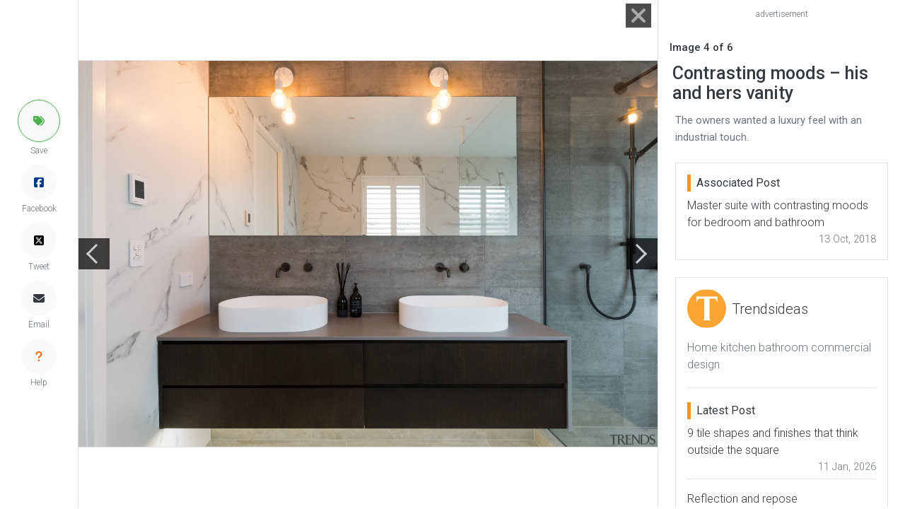

--- FILE ---
content_type: text/html; charset=UTF-8
request_url: https://trendsideas.com/gallery/stories/master-suite-with-contrasting-moods-for-bedroom-and-bathroom/350708-contrasting-moods-his-and-hers-vanity
body_size: 4436
content:
<!doctype html>
<html lang="en">
  <head>
    <script>
  if (window.location.host == "new.trendsideas.com"){
    window.location.href = "https://trendsideas.com" + window.location.pathname;
  }
</script>

    <meta name="google-site-verification" content="wkVB-2Lf60W5lZdUZlHWjOBiS-IEyhb_GWpL-8uQc1A"/>
<meta charset="utf-8">
<meta content="width=device-width, initial-scale=1.0, maximum-scale=1.0, user-scalable=0" name="viewport"/>
<meta http-equiv="X-UA-Compatible" content="IE=edge,chrome=1"/>
<link
rel="icon" href="/favicon.ico"/>
<!--     Fonts and icons     -->
<link
rel="stylesheet" type="text/css" href="https://fonts.googleapis.com/css?family=Roboto:300,400,500,700"/>

<link rel="stylesheet" href="/css/all.css?id=c85e6039dcf6ae5e89c8">

    <!-- Google tag (gtag.js) -->
<script async src="https://www.googletagmanager.com/gtag/js?id=G-YHMRQVXZSM"></script>
<script>
  window.dataLayer = window.dataLayer || [];
  function gtag(){dataLayer.push(arguments);}
  gtag('js', new Date());

  gtag('config', 'G-YHMRQVXZSM');
</script>
<script>
	window.gaId = "";
</script>
<script async='async' src='https://www.googletagservices.com/tag/js/gpt.js'></script>
<script>
	var googletag = googletag || {};
googletag.cmd = googletag.cmd || [];
googletag.cmd.push(function () {
	googletag.defineSlot('/134761976/REC-SLOT-5', [728.0, 90.0], 'div-gpt-ad-1524450308023-4').addService(googletag.pubads());
googletag.defineSlot('/134761976/REC-SLOT-1', [300, 250], 'div-gpt-ad-1524450308023-0').addService(googletag.pubads());
googletag.defineSlot('/134761976/REC-SLOT-2', [300, 250], 'div-gpt-ad-1524450308023-1').addService(googletag.pubads());
googletag.defineSlot('/134761976/REC-SLOT-3', [300, 250], 'div-gpt-ad-1524450308023-2').addService(googletag.pubads());
googletag.defineSlot('/134761976/REC-SLOT-4', [300, 250], 'div-gpt-ad-1524450308023-3').addService(googletag.pubads());
googletag.defineSlot('/134761976/rec-slot-8-right', [300, 250], 'div-gpt-ad-1722093699070-0').addService(googletag.pubads());
googletag.defineSlot('/134761976/Rec-slot-9-right', [300, 250], 'div-gpt-ad-1722094203406-0').addService(googletag.pubads());
googletag.defineSlot('/134761976/REC-SLOT-6', [300, 500], 'div-gpt-ad-1579481098465-0').addService(googletag.pubads());

googletag.pubads().enableSingleRequest();
googletag.pubads().collapseEmptyDivs(true);
googletag.pubads().setTargeting('categories', []);
googletag.pubads().setTargeting('company-slug', []);
googletag.pubads().setTargeting('book-slug', []);
googletag.enableServices();
});
</script>
<script>
	(function (w, d, s, l, i) {
w[l] = w[l] || [];
w[l].push({'gtm.start': new Date().getTime(), event: 'gtm.js'});
var f = d.getElementsByTagName(s)[0],
j = d.createElement(s),
dl = l != 'dataLayer' ? '&l=' + l : '';
j.async = true;
j.src = 'https://www.googletagmanager.com/gtm.js?id=' + i + dl;
f.parentNode.insertBefore(j, f);
})(window, document, 'script', 'dataLayer', 'GTM-MKNDLPR');
</script>
<!--Business Profile Report tracking-->
<script>
	window.dataLayer = window.dataLayer || [];
window.dataLayer.push({'event': 'relatedInfo', 'profile': [],});
</script>
<!-- Start of HubSpot Embed Code -->
<script async defer id="hs-script-loader" src="//js.hs-scripts.com/5501656.js" type="text/javascript"></script>
<!-- End of HubSpot Embed Code -->

        <title>Contrasting moods – his and hers va... - Gallery - 4 | Trends</title>
        <meta name="description" content="The owners wanted a luxury feel with an industrial touch. - Gallery - 4">
    <link href="https://trendsideas.com/gallery/stories/master-suite-with-contrasting-moods-for-bedroom-and-bathroom/350708-contrasting-moods-his-and-hers-vanity" rel="canonical">
            <style>
      .close-btn {
        width: 32px;
        height: 32px;
      }
      .close-text {
        color: #333;
      }
      .close-btn:hover::before, .close-btn:hover::after {
        background-color: red;
      }
      .close-btn:hover ~.close-text {
        color: red;
      }
      .close-btn:before, .close-btn:after {
        position: absolute;
        left: 18px;
        content: ' ';
        height: 42px;
        width: 2px;
        background-color: #333;
      }
      .close-btn:before {
        transform: rotate(45deg);
      }
      .close-btn:after {
        transform: rotate(-45deg);
      }
    </style>
  </head>
  <body id="gallery_page" class="bg-white">
    <div id="app_admin">
            <trends-service-lazy-loader entry-slug="Dairy-Flats-18.jpg" csrftoken="b570182tWEa8_IsHw91rNgpcu8FAFqzKh_4LaDF6W4v83ld8gweqcyjOu6-AwGAz873mTPGYLkVeK9ObGmTdguTPZyFTIhTNyrMeI9JN-xY="></trends-service-lazy-loader>
      <mautic-script :id="1" :priority="99"></mautic-script>
      <div class="rotate_hide">
      </div>
        
	<div class="d-flex justify-content-center">
		<div class="d-flex flex-lg-row justify-content-center flex-column">
			<div class=" border-right d-flex align-items-center">

				<div class="d-none d-lg-block">

	<div class="d-flex flex-column justify-content-center align-items-center h-100" style="top:0px; z-index:9999;  margin-left:25px;margin-right:25px;">

		<trends-edit-profile-button :id="99" type="circle"></trends-edit-profile-button>

				<trends-save-button class="mb-2" :entry-id="350708" entrytitle="Contrasting moods – his and hers vanity" entrysubtitle="The owners wanted a luxury feel with an industrial touch." image="https://res.cloudinary.com/trends-publishing/image/upload/ar_1.8,c_thumb,dpr_1.0,g_center,w_760/f_auto,q_auto:best/Dairy-Flats-18.jpg" alt="The owners wanted a luxury feel with an bathroom, bathroom accessory, ceramic, countertop, floor, home, interior design, plumbing fixture, room, sink, tap, tile, gray" type="circle"></trends-save-button>
		<a class="link-hover-default-facebook p-0 rounded-circle d-flex m-0 justify-content-center align-items-center border border-light bg-light" style="height: 50px; width: 50px;" href="https://www.facebook.com/sharer/sharer.php?u=https%3A%2F%2Ftrendsideas.com%2Fgallery%2Fstories%2Fmaster-suite-with-contrasting-moods-for-bedroom-and-bathroom%2F350708-contrasting-moods-his-and-hers-vanity" target="_blank">
			<i class="fab fa-facebook-square" style="color:rgb(4, 59, 135)"></i>
		</a>
		<p class="text-muted p-0 m-0 mb-2" style="font-size: 12px;">Facebook</p>
		<a class="link-hover-default-twitter p-0 rounded-circle d-flex m-0 justify-content-center align-items-center border border-light bg-light" style="height: 50px; width: 50px;" href="https://twitter.com/intent/tweet?url=https%3A%2F%2Ftrendsideas.com%2Fgallery%2Fstories%2Fmaster-suite-with-contrasting-moods-for-bedroom-and-bathroom%2F350708-contrasting-moods-his-and-hers-vanity" target="_blank">
			<i class="fa-brands fa-square-x-twitter" style="color:rgb(0, 0, 0)" ></i>
		</a>
		<p class="text-muted p-0 m-0 mb-2" style="font-size: 12px;">Tweet</p>
		
		<email-share-button-component class="mb-2" entry-title="Contrasting moods – his and hers vanity" entry-type="image"></email-share-button-component>

		<a class="link-hover-default p-0 rounded-circle d-flex m-0 justify-content-center align-items-center border border-light bg-light" style="height: 50px; width: 50px;" href="/contact?source=/gallery/stories/master-suite-with-contrasting-moods-for-bedroom-and-bathroom/350708-contrasting-moods-his-and-hers-vanity" rel="nofollow">
			<i class="fas fa-question"></i>
		</a> 
		
		<p class="text-muted p-0 m-0 mb-4" style="font-size: 12px;">Help</p>
	</div>
</div>
			</div>

			<div class="justify-content-between d-flex align-items-center" style="position:relative;min-width: 320px; width:100%;height:99.7vh;">
				<gallery-close site-url="https://trendsideas.com/" is-mobile=""></gallery-close>

									<div class="d-flex align-items-center" style="z-index:100">
						<a href="/gallery/stories/master-suite-with-contrasting-moods-for-bedroom-and-bathroom/350707-contrasting-moods-master-bathroom" style="color:#666;background-color: rgba(0, 0, 0, .7);width: 44px;height: 44px;display: flex;align-items: center; z-index:99;">
							<div style="width: 20px;height: 20px;border-top: 3px solid #ccc;border-left: 3px solid #ccc;transform: rotateZ(-45deg);margin-left: 15px;"></div>
						</a>
					</div>
				
				<div class="border text-center" style="margin-left: -45px;margin-right: -45px;">
					<img alt="The owners wanted a luxury feel with an bathroom, bathroom accessory, ceramic, countertop, floor, home, interior design, plumbing fixture, room, sink, tap, tile, gray" src="https://res.cloudinary.com/trends-publishing/image/upload/s--r0DWa8T6--/c_scale,dpr_1.0,g_center,w_2560/e_anti_removal:10,g_south_east,l_trends_watermark,o_70,w_200,x_10,y_10/f_auto,q_auto:best/Dairy-Flats-18.jpg" class="gallery_img w-100" style="object-fit: contain;max-height: 99.7vh; max-width:100%; ">
				</div>

									<div class="d-flex align-items-center" style="z-index:100">
						<a href="/gallery/stories/master-suite-with-contrasting-moods-for-bedroom-and-bathroom/350709-contrasting-moods-freestanding-bath" class="ml-auto" style="color:#666;background-color: rgba(0, 0, 0, .7);width: 44px;height: 44px;display: flex;align-items: center;">
							<div style="width: 20px;height: 20px;border-top: 3px solid #ccc;border-right: 3px solid #ccc;transform: rotateZ(45deg);margin-left: 5px;"></div>
						</a>
					</div>
				
							</div>
			<div class="px-3 ml-auto border-left" style="flex: 0 0 350px; ">

				<div class="row" style="height:99.7vh; overflow: scroll;">
					<div class="d-flex d-lg-none w-100 justify-content-center">
						<trends-edit-profile-button :id="99"></trends-edit-profile-button>

<trends-save-button :entry-id="350708" entrytitle="Contrasting moods – his and hers vanity" entrysubtitle="The owners wanted a luxury feel with an industrial touch." image="https://res.cloudinary.com/trends-publishing/image/upload/ar_1.8,c_thumb,dpr_1.0,g_center,w_760/f_auto,q_auto:best/Dairy-Flats-18.jpg" alt="The owners wanted a luxury feel with an bathroom, bathroom accessory, ceramic, countertop, floor, home, interior design, plumbing fixture, room, sink, tap, tile, gray"></trends-save-button>
<a class="btn btn-social btn-fill btn-facebook btn-sm my-auto py-1 px-2" href="https://www.facebook.com/sharer/sharer.php?u=https%3A%2F%2Ftrendsideas.com%2Fgallery%2Fstories%2Fmaster-suite-with-contrasting-moods-for-bedroom-and-bathroom%2F350708-contrasting-moods-his-and-hers-vanity" target="_blank">
	<i class="fab fa-facebook-square"></i>
	Share
</a>
<a class="btn btn-social btn-fill btn-twitter btn-sm my-auto py-1 px-2" href="https://twitter.com/intent/tweet?url=https%3A%2F%2Ftrendsideas.com%2Fgallery%2Fstories%2Fmaster-suite-with-contrasting-moods-for-bedroom-and-bathroom%2F350708-contrasting-moods-his-and-hers-vanity" target="_blank" rel="nofollow">
	<i class="fab fa-twitter"></i>
	Tweet
</a>
<a class="btn btn-default btn-fill btn-sm my-auto py-1 px-2" href="/contact?source=/gallery/stories/master-suite-with-contrasting-moods-for-bedroom-and-bathroom/350708-contrasting-moods-his-and-hers-vanity" rel="nofollow">
	<i class="fas fa-question"></i>
	Help
</a>
					</div>

					<div class="col-12">
													<trends-banner banners="&quot;\t\n\t\n\t\n\t\t\t\n\t\t\n\t\n\n\t\t\t\u003Cdiv class=\u0022mx-auto my-2 p-0\u0022\u003E\n\t\t\t\t\u003C!-- \/134761976\/REC-SLOT-1 --\u003E\n\n\t\u003Cp class=\u0022mb-1 text-muted text-center\u0022 style=\u0022font-size:12px\u0022\u003Eadvertisement\u003C\/p\u003E\n\t\u003Cdiv id=&#039;div-gpt-ad-1524450308023-0&#039; class=\u0022col-12 m-0 p-0\u0022\u003E\n\n\t\t\u003Cscript\u003E\n\t\t\tgoogletag.cmd.push(function () {\ngoogletag.display(&#039;div-gpt-ad-1524450308023-0&#039;);\n});\n\t\t\u003C\/script\u003E\n\t\u003C\/div\u003E\n\t\n\t\t\u003C\/div\u003E\n\t\n\n&quot;"></trends-banner>
											</div>

											<div class="col-8 d-none d-sm-block align-items-center">
							<h2 class="text-dark font-weight-bold mb-0 mt-3" style="font-size: 15px;">Image
								4
								of
								6</h2>
						</div>
					

					<div class="col-12 mt-2">
						<trends-useful-info :id="3" :priority="1" entry-slug=""></trends-useful-info>
						<h1 class="m-1 text-dark font-weight-bold" style="font-size: 25px;">Contrasting moods – his and hers vanity</h1>
						<p class="m-0 p-2 text-muted" style="font-size: 15px;font-weight: 400;">The owners wanted a luxury feel with an industrial touch.<br/></p>
					</div>

																	<div class="col-12 mt-2">
							<div class="p-2">

								<div class="w-100 border mb-4 p-3">
									<p class="text-dark m-0 border-side-bar px-2 mb-2 h5">Associated Post</p>

									<a class="m-0 p-0" href="https://trendsideas.com/stories/master-suite-with-contrasting-moods-for-bedroom-and-bathroom">
										<p class="link-hover-default text-dark mb-0">Master suite with contrasting moods for bedroom and bathroom</p>
									</a>
									<div class="d-flex">
										<span class="text-muted ml-auto" style="font-size: 0.9em;">13 Oct, 2018</span>

									</div>
								</div>


																									<div class="mt-2">
											<div class="w-100 border mb-4 p-3">
					<div class="d-flex align-items-center">
				<div>
					<a href="https://trendsideas.com/profiles/trendsideas" class="zoom"><img data-src="https://res.cloudinary.com/trends-publishing/image/upload/ar_1.0,c_thumb,dpr_1.0,g_center,w_80/f_auto,q_auto:best/trends_logo_T_orange.png" class="lazyload rounded-circle img-logo"></a>
				</div>
				<div class="d-flex flex-row justify-content-center p-2 h-100">
					<a class="m-0 p-0" href="https://trendsideas.com/profiles/trendsideas">
						<p class="text-dark link-hover-default m-0" style="font-size:20px">Trendsideas</p>
					</a>
				</div>
			</div>
			<div class="py-3">
				<p class="text-muted m-0">Home kitchen bathroom commercial design</p>
			</div>
			<hr class="my-1">
			<div class="py-3">
				<p class="text-dark m-0 border-side-bar px-2 mb-2 h5">Latest Post</p>
													<a class="m-0 p-0" href="https://trendsideas.com/stories/9-tile-shapes-and-finishes-that-think-outside-the-square">
						<p class="link-hover-default text-dark mb-0">9 tile shapes and finishes that think outside the square</p>
					</a>
					<div class="d-flex">
						<span class="text-muted ml-auto" style="font-size: 0.9em">11 Jan, 2026</span>
					</div>
											<hr class="mt-1">
														<a class="m-0 p-0" href="https://trendsideas.com/stories/reflection-and-repose">
						<p class="link-hover-default text-dark mb-0">Reflection and repose</p>
					</a>
					<div class="d-flex">
						<span class="text-muted ml-auto" style="font-size: 0.9em">11 Jan, 2026</span>
					</div>
											<hr class="mt-1">
														<a class="m-0 p-0" href="https://trendsideas.com/stories/curves-upon-curves">
						<p class="link-hover-default text-dark mb-0">Curves upon curves</p>
					</a>
					<div class="d-flex">
						<span class="text-muted ml-auto" style="font-size: 0.9em">11 Jan, 2026</span>
					</div>
												</div>
						</div>
<div class="w-100 mb-4 p-3  border">
	<div class="d-flex align-items-center mb-2">
		<p class="text-dark m-0 border-side-bar px-2 h5">We know the Specialists</p>
	</div>
			<trends-promoboxes :id="2" :num="11" :priority="5" :all-wide="false"></trends-promoboxes>
	</div>

		
	<div class="w-100 mb-4 p-3 border">
		<div class="d-flex align-items-center mb-2">
			<p class="text-dark m-0 border-side-bar px-2 h5">Latest Book</p>
			<a class="ml-auto" href="/library">
				<p class="text-dark link-hover-default h6">
					More Books >
				</p>
			</a>
		</div>
		<div class="card no-shadow align-items-center mb-0">
			<div class="col-8 p-0 book-shadow">
				<a href="https://trendsideas.com/books/41-04-1-1"><img data-src="https://res.cloudinary.com/trends-publishing/image/upload/c_scale,dpr_1.0,g_center,h_500,w_380/f_auto,q_auto:best/TRENDS-COVER-%E2%80%93-Box-1.png" class="lazyload card-img-top" alt="TRENDS COVER Box 1 -  "></a>
			</div>
			<div class="card-body text-center p-0">
				<a href="https://trendsideas.com/books/41-04-1-1">
					<h4 class="card-title link-hover-default mt-4 mb-3">Trends 41-06</h4>
				</a>
				<p class="card-subtitle mb-2 text-muted">Home Kitchen Bathroom Design </p>
				<a class="btn btn-primary font-weight-bold text-light" href="https://trendsideas.com/books/41-04-1-1">Read More</a>


			</div>
		</div>
	</div>



									</div>
																							</div>
						</div>

									</div>
			</div>
		</div>
	</div>
    </div>

          <script src="/js/lazy-loading-general-admin.js?id=163d4b8223b119c083b3"></script>
      <script src="/js/all.js?id=bf1c27dce1c293bd9df0"></script>
      </body>
</html>

--- FILE ---
content_type: text/html; charset=utf-8
request_url: https://www.google.com/recaptcha/api2/aframe
body_size: 268
content:
<!DOCTYPE HTML><html><head><meta http-equiv="content-type" content="text/html; charset=UTF-8"></head><body><script nonce="B7NCVEmf1jdxGxN_IzeFGQ">/** Anti-fraud and anti-abuse applications only. See google.com/recaptcha */ try{var clients={'sodar':'https://pagead2.googlesyndication.com/pagead/sodar?'};window.addEventListener("message",function(a){try{if(a.source===window.parent){var b=JSON.parse(a.data);var c=clients[b['id']];if(c){var d=document.createElement('img');d.src=c+b['params']+'&rc='+(localStorage.getItem("rc::a")?sessionStorage.getItem("rc::b"):"");window.document.body.appendChild(d);sessionStorage.setItem("rc::e",parseInt(sessionStorage.getItem("rc::e")||0)+1);localStorage.setItem("rc::h",'1768277184204');}}}catch(b){}});window.parent.postMessage("_grecaptcha_ready", "*");}catch(b){}</script></body></html>